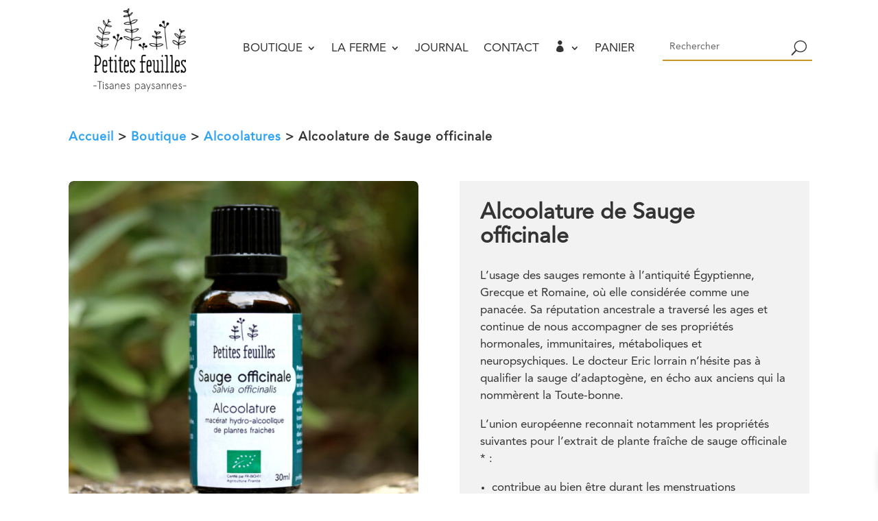

--- FILE ---
content_type: text/css
request_url: https://petitesfeuilles.fr/wp-content/themes/divi-child/custom.css?ver=2.1.4
body_size: 7233
content:
/*Wordpress admin*/
#adminmenu {
background: #26191970!important;
}

.separator {
    background-color: #868ab1!important;
}

#adminmenu li.wp-menu-separator {
    margin: 6px 17px!important;
}

/* Style des liens hypertexte dans les articles  */
.et_pb_post_content a {
    color: #708d66 !important; /* Vert un peu plus foncé */
	text-decoration: underline;
}

.et_pb_post_content a:hover {
    text-decoration: none !important;
}

/* Etiquettes produits */
.tagscloud {
	margin: 12px;
	float: left;
}
span.tagscloud_name {
    padding: 5px 10px 5px 10px;
    background: #e1e1e1;
    border-radius: 7px 0 0 7px;
    margin: 0 -6px;
    color: black;
    font-size: 1em;
}
span.tagscloud_count {
    background: indianred;
    color: white;
    padding: 5px 10px 5px 5px;
    margin: 0;
    border-radius: 0 7px 7px 0;
}




/**********************/
/**** HEADER MENU ****/
/********************/


/*taille icone user */
#menu-menu .et-pb-icon {
    font-size: inherit!important;
}

/* A - Menu COMPTE différent sur mobile et tablette */
#header_menu .menu_account_mobile { display:none!important; }

/* B - Masquer la recherche mobile */
#header_menu button.et_pb_menu__icon.et_pb_menu__search-button { display: none!important; }

/* Sur mobile */
@media only screen and (max-width: 550px){

	/* A - Menu COMPTE différent sur mobile et tablette */
	.menu_account {display:none!important;}
	
	/* B - Masquer la recherche */
	#header_search { display: none!important; }
	#header_menu button.et_pb_menu__icon.et_pb_menu__search-button { display: block!important; }
	
	/* menu fixe sur mobile */
	.et-db #et-boc .et-l .et_pb_section_0_tb_header
	#header_bar, .et-db #et-boc .et-l .et_pb_section_0_tb_header{
		position:fixed!important; 
		top: 0px!important;
		background:white!important;
		height: 90px!important;
	}
	
	
	/* logo mobile plus petit */
	#header_logo img {
		width: 95px!important;
		max-width: 95px!important;
	}

	/* Décaler le contenu principal plus bas (position fixed)*/
	div#et-main-area { padding-top: 100px; } 
	
	.et-db #et-boc .et-l .et_pb_section_0_tb_header {
    height: 80px;
	}
		
	div#header1 { width: 30% !important; }
	div#header1 { width: 55% !important; }
	
	/* Réduire les marges, la police du menu */
	#header_bar>div { margin: 0px 10px!important; }
	#header_bar #header2 { padding-top: 25px; }
	
	
	#mobile_menu1 li a {font-size: 12px!important;}
	#mobile_menu1 { padding: 4px;}
	
	
	/* style barre recherche sur mobile */
	#header_menu .et_pb_menu .et_pb_menu__search-input {
 	   	width: 100%;
	    font-size: 18px!important;
	}
	
	
	/* Alignement de la loupe */
	button.et_pb_menu__icon.et_pb_menu__search-button {padding-top: 8px;}
	
	
	/* texte du menu plus petit */
	.et_pb_menu_0_tb_header.et_pb_menu ul li a { font-size: 13px;}
	

	#header1 { width: 33%!important; }
	#header2 { width: 60%!important; }
	#header3 { width: 0%!important; }
	
	/* enlever un élément inutile dans la search bar mobile */
	#header_menu input[type="search" ]::-webkit-search-cancel-button { display: none!important; }
	
}



.menu_cadeau a { background-image:url('/wp-content/uploads/2024/10/cadeau2.png'); }
.menu_cadeau a { 
	background-repeat:no-repeat;
	background-size:18px;
	background-position: right 10px;
}

/*
.tisane-simple  a { background-image:url('/wp-content/uploads/2021/02/feuille-simple.png'); }
.tisane-composees  a { background-image:url('/wp-content/uploads/2021/02/composees.png'); }
.mix  a { background-image:url('/wp-content/uploads/2021/02/mix.png'); }
.aromates  a { background-image:url('/wp-content/uploads/2021/02/pot.png'); }
.tisane-simple a, .tisane-composees a, .aromates  a, .mix a{
	background-repeat:no-repeat;
	background-size:25px;
	background-position:left 5px center;
}*/

/* ?????????? */
.et_builder_inner_content.et_pb_gutters3.product {
overflow:initial;
}


/* bloc recherche sur ordinateur */
#header_search input.et_pb_searchsubmit {
    background: transparent!important;
    color: transparent!important;
    border: none!important;
    width: 55px!important;
    z-index: 2!important;
}
#header_search input.et_pb_s,
.widget_search input#s {
    padding-right: 55px !important;
}
#header_search .et_pb_searchform::before {
    content: '\55';
    position: absolute;
    font-family: 'ETModules';
    z-index: 1;
    right: 0;
    font-size: 22px;
    padding: 3px 8px;
}

/*******************/
/**** FOOTER *****/
/****************/
#main-footer>.container {
	display:none;}

#content-footer-section{
	background-color:#1e1e1e!important;
	color:white;}

.footer-credit {visibility: collapse !important;}

/********************/
/**** BOUTIQUE *****/
/******************/


/* LISTE DE PRODUITS */

/* A - Page boutique */

/* titre tisane superposé par transparence */
#tisanes_simples h2{
	margin-top: -85px!important;
	background-color: #1d1d1d85;
	color:white!important;
    position: relative;
    color: white;
    margin-bottom: 40px !important;
    padding-right: 8px !important; 
	padding-left: 8px !important;
    text-align: right;
    font-size: 1.3em !important;
}


/* B1 - Chaque fiche produit */
#custom_product_list .woocommerce .products .product {
    padding-bottom: 0px !important;
	margin-bottom: 30px !important;
}
#custom_product_list .woocommerce .products .product .star-rating {
    display: none!important;
}

/* Nom produit */
 .woocommerce .products .product H2{
    text-align: center;
	padding: 5px 0px 10px 0px;
}
/* Prix */
 .woocommerce .products .product .price
{
	color: #585a57!important;
	font-size: 18px!important;
    text-align: center!important;
    margin: 0!important;
    padding: 0!important;
}



/* Products hover effect */ 
.woocommerce .product {
	overflow:hidden;
}
.woocommerce .et_shop_image {
	transition: transform 1s;
}
.woocommerce .et_shop_image:hover {
	transition: transform 0.5s;
	transform: scale(1.05);
}
.et_shop_image .et_overlay {
	background: rgba(0, 0, 0, 0.17);
}
.et_shop_image .et_overlay:before {
	color:white !important;
	top: 50% !important;
	border:none;
}

#tisanes_composees .woocommerce .et_shop_image img, 
#tisanes_composees .et_shop_image .et_overlay{
	border-radius:100%;
}

#tisanes_composees .woocommerce .et_shop_image:hover {
	transform: none;
}


/* Sur mobile, passer les grilles de produits en 1 colonne */
/* > utiliser la classe mobile_display_one_column sur le module DIVI */
@media only screen and (max-width: 500px) { 
	.et-db #et-boc .et-l .et_pb_shop.mobile_display_one_column ul.products.columns-2 li.product,
	.et-db #et-boc .et-l .et_pb_shop.mobile_display_one_column ul.products.columns-3 li.product,
	.et-db #et-boc .et-l .et_pb_shop.mobile_display_one_column ul.products.columns-4 li.product,
	.et-db #et-boc .et-l .et_pb_shop.mobile_display_one_column ul.products.columns-5 li.product,
	.et-db #et-boc .et-l .et_pb_shop.mobile_display_one_column ul.products.columns-6 li.product {
		width: 100%!important;
}} 


/* Breadcrump */
.woocommerce .woocommerce-breadcrumb {
    margin: 0 0 1em;
    padding: 0;
    font-size: 18px;
    color: #333333;
}

/***************/
/* PROMOTIONS */
/*************/

/* Affichage de la pastille "PROMO" sur les GRILLES de produits */
.woocommerce ul.products li.product span.onsale, .woocommerce-page ul.products li.product span.onsale {
	display:none;
	/*position: absolute;
	top: 130px !important;
    right: 0 !important;
	border-radius: 4px 0px 0px 4px !important;
    padding: 0px 8px !important;
	font-size: 16px !important;
    z-index: 2;
	color: #fefefe;
	background:#cc9427c7!important;*/
}

/* Affichage de la pastille "PROMO" sur le DETAIL des produits */
.woocommerce span.onsale, .woocommerce-page span.onsale {
	display:none; /* désactivé */ 
    background: #cc9427!important;
	-webkit-box-shadow: 0px 0px 9px black!important;
    -moz-box-shadow: 0px 0px 9px black!important;
    box-shadow: 0px 0px 9px black!important;
}

/* Affichage du pourcentage de promo sur le DETAIL des produits */
.pourcentage {
	display:none; /* désactivé */ 
    float: left;
    position: absolute;
    top: 15px;
    left: 15px;
    padding: 0px 4px;
    background: #d5a74d;
    border-radius: 80px;
    color: white;
    font-weight: bold;
    transform: rotate(-10deg);
    font-size: 20px;
    line-height: 54px;
	z-index:900;
}



/* PROMO DATE COURTE (fonctionne avec les produits mis à la une / feature products + fonction perso) ***/
span.promo_date_courte {
    background: #ba6104ab;
    color: #ffffff;
    padding: 3px 9px;
    border-radius: 5px;
    position: absolute;
    top: 18px;
    right: 8px;
    text-shadow: 1px 1px 4px black;
}

ul.products.columns-6 .promo_date_courte {
    font-size: 13px;
}

/************************/
/* PAGE PRODUIT DETAIL */
/**********************/

.woocommerce-page .products .product {
    padding: 0px 0px 20px 0px;
}

/* Qty spinner (page produit ET panier ) */
/* bloc */ 
.qib-container:not(#qib_id):not(#qib_id) {
    display: block !important;
	text-align: center;
	margin-bottom:12px;
}
/* boutons + et - */
.qib-button:not(#qib_id):not(#qib_id)
{
	display:inline-block!important;float:none !important;
    height: 40px !important;
    width: 25px !important;
    font-size: 15px !important;
    border: 1px solid #cac9c9  !important;
	background: #ffffff!important;
	margin:-5px !important;
	position: relative;
	z-index:5;
}
/* input Qty */
.qib-container .quantity{ 
	display:inline-block!important;
}
/* bug margin sur page produit */
.woocommerce-page div.product form.cart div.quantity {margin:0px!important;}



.qib-container .quantity input.qty:not(#qib_id):not(#qib_id)
{
	height: 40px !important;
	width: 35px!important;
	border-style: solid!important;
    border-color: #cac9c9!important;
    border-width: 1px 0px!important;
    font-size: 16px!important;
    background: white!important;
    color: black!important;
	position: relative;
	z-index:1;
}

.qib-button:not(#qib_id):not(#qib_id):hover  {
	background: #93b786 !important;
    border-color: #93b786 !important;
    cursor: pointer;
}

.qib-button:not(#qib_id):not(#qib_id).minus.qib-button
{    border-radius: 8px 0px 0px 8px !important; }

.qib-button:not(#qib_id):not(#qib_id).plus.qib-button
{    border-radius: 0px 8px 8px 0px !important; }

.eu-regl {
	font-size: 0.8em;
}

@media only screen and (max-width: 550px){
	/* sur mobile, masquer la boite de quantité sur le sticky panel */
	#sticky_add_to_cart_perso .qib-container:not(#qib_id):not(#qib_id)
	{display:none !important;}
	
	/* largeur du boutonadd to cart  flux sur mobile*/
	button.single_add_to_cart_button.button.alt.disabled.wc-variation-selection-needed
	{
		width:100%!important;
	}
}







/* Add to cart */
@media (max-width: 640px) {
	
form.cart .qib-container + button[type='submit']:not(#qib_id):not(#qib_id), form.cart .qib-container + div:not(#qib_id):not(#qib_id):not(_) {
    margin-left: 0em !important; 
	}
}

.et_pb_wc_add_to_cart_0_tb_body .button {
	background-color:#93b786!important;
}

.added_to_cart {
    display: none!important;
}




/* Alignement prix, boutons, variations */

/* Prix centré */
.et_pb_module.et_pb_wc_price.et_pb_wc_price_0_tb_body {
    text-align: center;
}
/* Prix des variations centré */
.woocommerce-variation-price {
    text-align: center;
}

/* bouton quantité centré*/
.quantity, 
button.single_add_to_cart_button.button.alt.disabled.wc-variation-selection-needed{
	display: block !important;
    float: none ! important;
    margin: 0 auto !important;
    text-align: center;
	width: 50%;
}

/* ajouter au panier centré */
form.cart .qib-container + button[type='submit']:not(#qib_id):not(#qib_id), form.cart .qib-container + div:not(#qib_id):not(#qib_id):not(_) {
    margin: 0 auto!important;
	display:block;
}

/* variations centré */
.woo-variation-swatches.wvs-show-label .variations th,
.woocommerce-variation-description{
    text-align: center;
}
.woo-variation-swatches .variable-items-wrapper {
    -webkit-box-pack: center;
    -ms-flex-pack: center;
    justify-content: center;
    list-style: none;
}






/* Attributs */
.woocommerce table.shop_attributes td p {
    margin: 0!important;
    padding: 4px 0!important;
}

/* En savoir plus */

.custom_description_title{
	cursor:pointer;
    border-bottom: 1px solid #333;
}

.custom_description_title h6 {
	display: inline;
}

.custom_description_open {
	font-size: 2em;
    color: #ce9427;
    display: block;
    text-align: right;
    float: right;
}

#content-area table td, #content-area table th{
    padding: 0!important;
}

/* Composition détaillée */
.blend_title{
	margin-top: 18px;
    margin-bottom: 10px;
}
.blend_title td{
	color: #333;
    font-size: 18px;
    padding-right: 10px;
}
.blend_description{
	font-size: 0.9em;
    line-height: 2em;
	width:100%;
	padding-left: 8px;
}
.blend_description td{
	padding-right:8px;
}
.blend_description td:first-child{
	font-weight:bold;
}
.blend_description td:first-child + td{
	font-style:italic;
}

.blend_description tr{
	border-bottom: 1px dotted #d2d2d2;
}
    


/* VARIATIONS */

a.reset_variations { visibility: hidden!important; }

/* Extension variations */
.woo-variation-swatches .wvs-style-squared.variable-items-wrapper .variable-item:not(.radio-variable-item) {
    border-radius: 8px;
    border: 0px;
    background: white;
    -webkit-box-shadow: var(--wvs-item-box-shadow, 0 0 0 1px #cac9c9);
}

.woo-variation-swatches .wvs-style-squared.variable-items-wrapper .variable-item:not(.radio-variable-item).selected {
    -webkit-box-shadow: var(--wvs-item-box-shadow, 0 0 0 3px #93b786);
}
	
.woocommerce-variation-price {
    font-size:1.4em;
	margin:10px;
}
.woocommerce div.product form.cart .variations {
    margin:15px 3px auto;
    border: 0;
    width: 100%;
}

.woocommerce div.product form.cart .variations td {
    padding: 3px 0 !important;
    max-width: none !important;
    line-height: 0em;
}

.woocommerce div.product form.cart .woocommerce-variation-description p {
    margin: 0px;
	padding: 0px;
	font-size:14px;
	line-height:20px;
}





/* STOCK */
.custom_icon_stock {
	display:none;
}

#product_stock_row .custom_icon_stock {
	display:inline-block;
	font-size: 1.8em!important;
    vertical-align: middle!important;
    width: 35px;
    line-height: 0.5em;
    padding: 0px 0px 0px 0px;
    margin: 0px 0px 0px 2px;
}

/* HORS STOCK */
.outofstock:before {
    position: absolute;
    right: 12%;
    top: 3%;
    border-radius: 15px 15px 15px 15px !important;
    padding: 0px 8px !important;
    font-size: 95% !important;
    color: #fefefe;
    background: #9a1e1e;
    text-align: center;
    z-index: 9999999;
    content: "Rupture de stock";
}

.et_pb_module_inner .stock {
    font-size: 14px!important;
}

.stock_ok{color: #35a266!important}
.stock_0{color: #db6129!important;}
.stock_limit{color: #e09900!important;}


/* STOCK ALERT */

/*.cwginstock-subscribe-form .panel-primary>.panel-heading {
    color: #fff;
    background-color: none;
    border-color: #555;
}*/
.cwginstock-subscribe-form .panel-primary>.panel-heading {
    color: #000000;
    background-color: #7c7c7c00;
    border: 0px;
	padding:11px;
}

.cwginstock-panel-heading h4 {
    color: #000000;
    font-size: 16px;
    padding: 0;
}

.cwginstock-subscribe-form .panel-body {
    padding: 7px 0px;
}

.cwginstock-subscribe-form .panel-primary {
    border: 0px;
    background: #e5e5e5;
}


.cwginstock-panel-body input[type=email], .cwginstock-panel-body input[type=text] {
    border: 0;
    height: 25px;
    display: block;
}

.cwgstock_button {
    background: #93b786;
	border: 0;
    color: white;
	padding: 6px;
    border-radius: 4px !important;
}

.cwginstock-panel-body .form-group {
	width: 75%;
}

.cwgstock_output {
    font-size: 14px;
    text-align: center;
}



/* EXPEDITION */
.expedition {
	font-size: 15px;
    color: #7c7c7c;
	margin: 3px;
}


/* STOCK MANAGER - REGISTER FORM  */
h5.subscribe_for_interest_text  {
    margin-bottom: 0px!important;;
    font-size: 16px!important;;
}
.et-db #et-boc .et-l .et_pb_wc_add_to_cart_0_tb_body input {
    font-size: 14px!important;
}

/*Encart produit special */
.product_special {
    padding: 8px 15px;
    background-color: #cc942759;
    border-radius: 5px 25px;
    margin-top: 10px;
    text-align: justify;
}

/* AVIS */
.glsr-default form.glsr-form label.glsr-label,
.glsr-field-choice {
    display: none!important; 
}
.glsr-default .glsr-review>.glsr-review-title>* {
    font-size: 18px!important;
}

/* POPUP WOO COMMERCE */
.woocommerce .woocommerce-message, 
.woocommerce .woocommerce-error,
.woocommerce .woocommerce-info{
	height: auto!important; 
    font-size: 16px!important;
    line-height: 2em!important;
	background-color: #f2f2f2!important; 
    overflow: hidden;
	border: 0px solid #cc9426!important;
	border-radius: 8px;
	/* NB : les marges et padding de la classe .woocommerce-message sont écrasés par css divi.  
	 * modifier aussi ces valeurs dans l'éditeur DIVI */
	padding-top: 6px!important;
    padding-right: 15px!important;
    padding-bottom: 6px!important;
    padding-left: 15px!important;
    margin-top: 0em!important;
    margin-right: 0em!important;
    margin-bottom: 1em!important;
    margin-left: 0em!important;

}

.woocommerce .woocommerce-message, .woocommerce .woocommerce-info{ color:#cc9426!important; }
.woocommerce form .form-row .required, .woocommerce .woocommerce-error { color:#bd1c08!important; }

.woocommerce .woocommerce-message a.button, 
.woocommerce .woocommerce-message a.button:hover,
.woocommerce .woocommerce-error a.button, 
.woocommerce .woocommerce-error a.button:hover{
    font-size: 16px!important;
	color:#333333!important;
	border-radius: 5px!important;
    border: 0px;
    background-color: #d6d6d6!important;
	margin:5px;
}
.woocommerce-message a.button:after, 
.woocommerce-error a.button:after{
    font-size: 18px!important;
    line-height: 1.5em!important;
	color:#333!important;
}
.woocommerce .woocommerce-info a{
	color:#808080!important;
}

/***********************/
/** PAGES ETIQUETTES **/
/*********************/
form.woocommerce-ordering {
    display: none;
}

p.woocommerce-result-count {
    display: none;
}
.woocommerce-products-header p {
    font-size: 18px;
	padding-bottom: 20px!important;
}

/*************/
/** PANIER **/
/***********/
.woocommerce-cart table.cart td.actions .coupon .input-text {height:46px;}

/* icone de suppression */
.woocommerce a.remove {
    color: #de3030ba!important;    
    padding: 2px 2px 0px 0px!important;
}
.woocommerce a.remove:hover {
    color: #fff!important;    
	background: #de3030ba!important;
}

/* code promo input + gift card input */
.woocommerce-cart table.cart td.actions .coupon .input-text,
#giftcard_code {
    width: 160px;
    margin-right: 10px;
    padding: 6px 12px;
    color: #cc9427!important;
    font-size: 17px!important;
    background-color: white!important;
    border: 1px solid #a5a5a5!important;
    height: auto!important;
	border-radius: 20px!important;
	text-align: center!important;
}
.woocommerce-cart table.cart td.actions .coupon .input-text::-webkit-input-placeholder,
#giftcard_code::-webkit-input-placeholder
{
	color: #cac8c8!important;
    font-variant-caps: all-petite-caps!important;
    text-align: center!important;
}

/* Titre Total */
.cart_totals h2 {
    font-variant-caps: all-petite-caps;
	font-size: 2em;
	text-align: center;
}


/* un panier plus agréable sur grand écran */
@media only screen and (min-width: 1024px) {
.woocommerce .cart-collaterals .cart_totals, .woocommerce-page .cart-collaterals .cart_totals {
    float: right;
    width: 100%; 
	border: 2px solid #cc9427;
    padding: 10px;
    font-size: 14px;
}
.cart-collaterals {
    display: inline-block;
    width: 40% !important;
	margin-left: 10px;
}

#add_payment_method .cart-collaterals .cart_totals table th, .woocommerce-cart .cart-collaterals .cart_totals table th, .woocommerce-checkout .cart-collaterals .cart_totals table th {
    width: auto;
}
form.woocommerce-cart-form {
    display: inline-block;
    width: 58%;
    vertical-align: top;
}

.woocommerce table.shop_table {
    border: 0px;
}
}

/* Un panier mieux présenté sur petit écran */
@media only screen and (max-width: 770px) {
	td.product-remove, td.product-name, td.product-price, td.product-quantity, td.product-subtotal {
		border:0px !important;
		padding:12px ! important;
	}
	td.product-remove {
	    float: right;
	    margin-left: 20px;
	}
}



/***************/
/** PAIEMENT **/
/*************/

/* Amélioration du paiement sur grand écran */
@media only screen and (min-width: 1024px) {
table.shop_table.woocommerce-checkout-review-order-table {
	border: 2px solid #cc9427;
    padding: 5px;
	width: 58%; 
	float:left; 
}
#payment { width: 41%; float: right; }
#ppc-button-ppcp-gateway .paypal-buttons{
	float: right;
    width: 41%;
    margin-top: 20px;
}    	
}

/* Affichage du détail des points relais */
.bw-parcel-client, .bw-select-parcel { font-weight: normal!important; }

/* Affichage des erreurs */


/* Modifs Paiement */
#add_payment_method #payment div.payment_box .wc-credit-card-form, .woocommerce-cart #payment div.payment_box .wc-credit-card-form, .woocommerce-checkout #payment div.payment_box .wc-credit-card-form { margin: 0; }
.woocommerce-checkout #payment div.payment_box .form-row { margin: 0px!important; padding: 0px!important; }
#stripe-payment-data{ font-size: 14px; font-weight: bold;}
div#stripe-payment-data p:first-child { display: none;}
.woocommerce-form__label-for-checkbox { font-size: 14px; line-height: 10px;}

.woocommerce-checkout .woocommerce table.shop_table { font-size: 85%; }

.woocommerce-checkout .wc-stripe-elements-field, .wc-stripe-iban-element-field {
    padding: 10px!important;
    border-radius: 5px;
}

.woocommerce-checkout #payment div.payment_box {
	border-radius: 5px;
}
    
.woocommerce-checkout #payment div.payment_box .form-row {
    margin: 0px;
	padding: 0px 40px;
}

.woocommerce-checkout h3 {
    font-size: 25px;
    padding: 28px 0px;
}


/* Icones livraison */
label[for=shipping_method_0_boxtal_connect14]:before,
label[for=shipping_method_0_boxtal_connect28]:before{
	content: url("../divi-child/images/shop.png");
	margin: 0px 4px 0px 0px;
}

label[for=shipping_method_0_free_shipping22]:before {
	content: url("../divi-child/images/tree.png");
	margin: 0px 4px 0px 0px;
}


/***********************/
/* COMPTE UTILISATEUR */
/*********************/

nav.woocommerce-MyAccount-navigation a {
    color: #333;
	font-size: 17px;
}
nav.woocommerce-MyAccount-navigation li {
    padding: 8px;
    list-style: none;
    border-bottom: 1px solid #afafaf;
    width: 70%;
}

#plugin_delete_me_shortcode_form input[type=submit] {
	padding: 9px;
    border: none;
    font-size: 20px;
    color: white;
    border-radius: 4px;
    cursor: pointer;
    background-color: #93b786;
}

.woocommerce-notice {
    margin: 2em 0em!important;
}

.woocommerce .woocommerce-customer-details, 
.woocommerce .woocommerce-order-details, 
.woocommerce .woocommerce-order-downloads,
.woocommerce .woocommerce-Addresses{
    margin-bottom: 2em;
    margin-top: 2em;
    font-size: 80%;
}


/*******************/
/****** BLOG ******/
/****************/

/* bandeau blog ??? */
.et_pb_blog_0 .post-content p {
    font-size: 17px!important;
	line-height:1.4em;
}
.blog_liste
{
	font-size:80%;
}

.wp-block-image figcaption,
.wp-block-gallery figcaption{
    text-align: center;
    color: #999;
    font-size: 95%;
    font-style: italic;
}

/* séparateurs */
.wp-block-separator{
	width: 42%;
    margin: 25px auto;
    border: 1px solid #6b6b6b;
}

/* encarts "au passage" */
p.aupassage {
    background: #dddddd54;
    padding: 10px;
    margin: 0 30px 18px;
    border-radius: 10px;
    color: teal;
}

/* rattraper une merde css sur les gallery WP */
ul.blocks-gallery-grid {padding:0 0 0px 1em!important;}
.wp-block-gallery figcaption{ padding-bottom: 32px; }


/* GENERAL mais spécifique */
/* Pour le bouton valider du panier */
.woocommerce button.button:disabled, .woocommerce button.button:disabled[disabled]{
	padding: 6px 20px;
	color:white;
}
/* pour les inputs du checkout */
.select2-container--default .select2-selection--single .select2-selection__rendered {
    font-size: 14px;
}
.woocommerce form .form-row input.input-text,
.woocommerce form .form-row textarea {
    padding: 7px;
}

a.white_a
{   
	color: white!important;
	text-decoration:underline;
}

.black_button .et_pb_button, 
.black_button .et_pb_button:hover {
	background:rgba(12,12,12,0.71)!important;
}



/************/
/* DETAILS */
/**********/

#bouton_boutique a:hover{
	background-color:rgba(12,12,12,0.71)!important;
}

/************/
/* Page AVIS */
/**********/
#complete_reviews .glsr-review {
    padding: 10px;
    width: 48%;
    background: #f9f9f9;
    border-radius: 9px;
}
@media only screen and (max-width: 770px) {
	#complete_reviews .glsr-review {
		width: 98%;
	}
}
#complete_reviews .glsr-reviews{
    display: flex;
	flex-wrap: wrap;
    gap: 20px;   
    align-items: flex-start;
	justify-content: center;
}
.glsr-review-assigned_links {
    font-size: 14px;
}

/************/
/* ADMIN */
/**********/

/* Bouton de facturation des commandes interface admin */
a.button.wc-action-button.wc-action-button-facturation.facturation {
    background: white;
    color: black;
    font-size: 15px;
}

/* Custom statuses */

mark.order-status:after{
    line-height: 2.5!important;
	text-align: left!important;
	margin: 0px 8px!important;
}

.order-status>span { margin: 0 1em 0 2em!important; }




/* accessibilité
 * 
 * 
 * Portables
@media only screen and (max-width: 767px){
.class {
    display: none;
	}
}
Tablettes
@media only screen and (max-width: 980px){
.class {
    display: flex;
	}
}





/***********************************/
/*********** INTRANET    **********/
/*********************************/

		.flex-container  {
			display:flex;
			flex-wrap: wrap;
		}


		
		.flex-container > div {
		  background-color: #f1f1f1;
		  margin: 10px;
		  padding: 15px;
		  border-radius:4px;
		}

		.flex-container .item{
			background-position: bottom 10px right 10px;
		    background-size: 103px;
		    background-repeat: no-repeat;
		    background-blend-mode: soft-light;
		}

		.ID{ background-image: url('./id.png');}
		.compta{ background-image: url('./inout.png');}
		.bank{ background-image: url('./euro.png');}
		.commandes{ background-image: url('./panier.png');}
		.website{ background-image: url('./site.png');}
		.certifs{ background-image: url('./certifs.png');}
		.taxes{ background-image: url('./taxes.png');}

		.flex-container .com {font-size:12px;color:#64677d; vertical-align: super; }
		.flex-container .option { color:#9e9e9e!important; }
		.flex-container .tools { background-color:white!important; }
        .flex-container .compta .float { display:inline-block; margin:  20px 10px; }
		.flex-container .raccourci .float { margin:8px; display:inline-block; }

--- FILE ---
content_type: text/css
request_url: https://petitesfeuilles.fr/wp-content/themes/divi-child/style.css?ver=4.27.4
body_size: 10
content:
/*
Theme Name: Divi child theme
Template: Divi
Description: Divi child theme
Author: William Anstett
Version: 3.1
*/



--- FILE ---
content_type: application/javascript
request_url: https://petitesfeuilles.fr/wp-content/themes/divi-child/JS/script.js?ver=17c6f67cc47efd246a8fcc2da81ba09b
body_size: 26
content:
jQuery(
	function($){
		$('.custom_description_title').click(function() {
			$this = $(this);
			$this.siblings('p').toggle();
		});
	});
